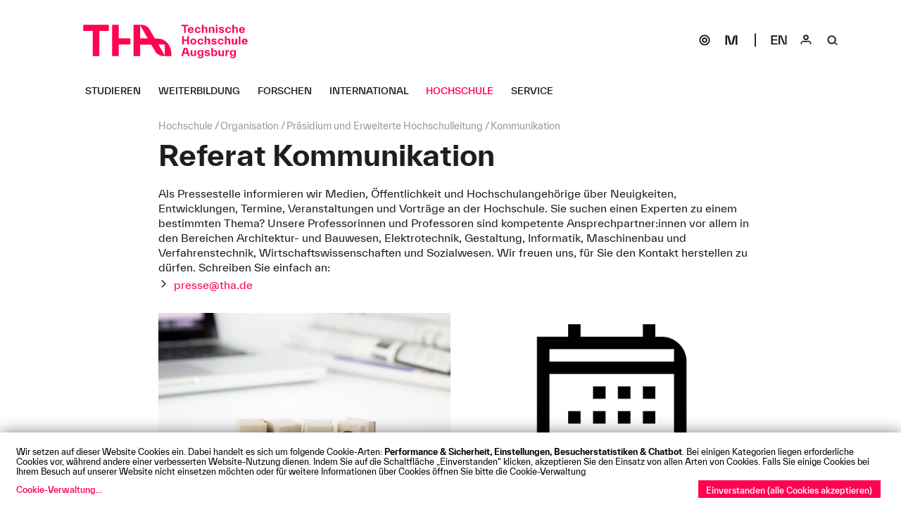

--- FILE ---
content_type: text/html; charset=UTF-8
request_url: https://www.tha.de/Kommunikation.html?calendar%5Bdate%5D=2022-09-00&v=5005240225614193473
body_size: 11231
content:

<!DOCTYPE html><html lang="de"><head><link href="/frontend/css/bundle/FrontendAssets.min.1742188409.css" rel="stylesheet"><script>
  window.additor = {
    WEBROOT:'/',
    LangCode:'de_DE',
    ShortLangCode:'de',
    VirtualLangFolder:'',
    BackendLangCode:'de_DE',
    BackendShortLangCode:'de',
    PageID:10239,
    PagePath:[1,86,93,94,10239],
    HelpID:'hs-augsburg-de-2016'
  }
  </script><meta http-equiv="Content-Type" content="text/html; charset=UTF-8"><meta name="csrf-param" content="_csrf"><meta name="csrf-token" content="HT3qTWgalBRVQwpqxjRIPWKv_DYtMe1eNJxXFES09sRTXK8HHlnXQyMVTw6lRz95T4LKU39Cih9trmZnLMfA9g=="><title>Referat Kommunikation</title><meta name="viewport" content="width=device-width, initial-scale=1"><link rel="icon" href="/favicon.ico" sizes="any"><link rel="icon" href="/favicon-32x32.png" sizes="32x32" type="image/png"><link rel="icon" href="/favicon-16x16.png" sizes="16x16" type="image/png"><link rel="icon" href="/apple-touch-icon.svg" type="image/svg+xml"><link rel="apple-touch-icon" href="/apple-touch-icon.png" type="image/png"><!--[if lt IE 9]><script src="https://oss.maxcdn.com/html5shiv/3.7.2/html5shiv.min.js"></script><script src="https://oss.maxcdn.com/respond/1.4.2/respond.min.js"></script><![endif]--><meta name="robots" content="index,follow"/><link rel="pingback" href="https://www.tha.de/Additor/pingback" /><meta name="keywords" content="Hochschule Augsburg, Referat Kommunikation"/><meta name="description" content="Als Pressestelle informieren wir Medien, Öffentlichkeit und Hochschulangehörige über Neuigkeiten, Termine und Vorträge an der HS Augsburg"/><link rel="alternate" hreflang="en" href="en/Communication.html" /><link rel="manifest" href="/site.webmanifest"><meta name="theme-color" content="#ffffff"><noscript><style>
    body #wrapper #head #slideshow { position: relative; }
    .flexslider .slides > li { display: block; }
    #subsite-header-image { display: none; }
  </style></noscript></head><body ><span id="mediasize"></span><div id="cookie-consent"></div><script async type="application/javascript"
                        src="/frontend/3rdParty/klaro.js/config_0_7.js"></script><script async type="application/javascript"
                        src="/frontend/3rdParty/klaro.js/klaro_0_7.js"
                        data-style-prefix="klaro-hsa"></script><div id="wrapper"><!-- <div id="head" > --><div id="head"><nav id="head-top"><a href="#content"
                                       class="sr-only sr-only-focusable">Navigation überspringen</a><a href="./" id="home-button"><img src="/frontend/img/THA_Logo.svg" alt="Technische Hochschule Augsburg" width="234" height="48"></a></nav><nav id="main-menu" class="menu-bar hidden-print"><div><div class="navibar-header"><button type="button" class="navbar-toggle hidden-lg hidden-md"
                                                    id="main-menu-toggle"><span class="sr-only">Navigation: bestätigen zum Öffnen des Menüs</span><svg version="1.0" xmlns="http://www.w3.org/2000/svg" class="open-menu" x="0px" y="0px" viewBox="0 0 40 40" enable-background="new 0 0 40 40"><rect x="11" y="15.5" width="18" height="2" /><rect x="11" y="22.5" width="18" height="2" /></svg><svg version="1.0" xmlns="http://www.w3.org/2000/svg" class="close-menu" x="0px" y="0px" viewBox="0 0 40 40" enable-background="new 0 0 40 40"><polygon points="27.071,14.843 25.657,13.429 20,19.086 14.343,13.429 12.929,14.843 18.586,20.5 12.929,26.157 14.343,27.571 20,21.914 25.657,27.571 27.071,26.157 21.414,20.5" /></svg></button></div><div class="main-menu-items"><ul class="navi mo-open" id="main-navi"
                                                data-menu-url="Additor/Menu1.html"><li class="main-item"><a href="studieren.html"><span>Studieren</span></a></li><li class="main-item"><a href="Weiterbildung.html"><span>Weiterbildung</span></a></li><li class="main-item"><a href="Forschen.html"><span>Forschen</span></a></li><li class="main-item"><a href="International.html"><span>International</span></a></li><li class="main-item"><a href="Hochschule.html"><span>Hochschule</span></a></li><li class="main-item"><a href="Service.html"><span>Service</span></a></li></ul><noscript><div class="main-menu-items"><ul class="navi mo-open"><li><a href="Kommunikation/THA-aktuell.html"><span>THA-aktuell</span></a></li><li><a href="Kommunikation/Videocast-des-Praesidenten.html"><span>Videocast des Präsidenten</span></a></li><li><a href="Kommunikation/gP-2025-Future-Code-fuer-die-Region.html"><span>gP_2025 – Future Code für die Region</span></a></li><li><a href="Kommunikation/Projekte-rund-ums-Wasser.html"><span>Projekte rund ums Wasser</span></a></li><li><a href="Kommunikation/24-Gesichter-der-Hochschule-Augsburg.html"><span>Adventskalender</span></a></li><li><a href="Kommunikation/Pressemitteilungen.html"><span>Pressemitteilungen</span></a></li><li><a href="Kommunikation/Kalender.html"><span>Kalender</span></a></li><li><a href="Kommunikation/Projekte.html"><span>Projekte</span></a></li><li><a href="Kommunikation/Personen.html"><span>Personen im Referat Kommunikation</span></a></li><li><a href="Kommunikation/Publikationen.html"><span>Publikationen</span></a></li><li><a href="Kommunikation/Hightech-Agenda-Bayern.html"><span>Hightech Agenda Bayern</span></a></li></ul></div></noscript><ul class="navi navibar-right"><li class="hidden-sm hidden-xs"><a href="https://sogo.hs-augsburg.de/SOGo/" id="sogo" class="" target="blank" aria-label="SOGo"><!--  sogo-1.svg --><svg width="40" height="40" viewBox="0 0 40 40" fill="none" xmlns="http://www.w3.org/2000/svg"><circle cx="20" cy="20" r="7" stroke-width="2" /><circle cx="20" cy="20" r="3" stroke-width="2" /></svg></a></li><li class="separator hidden-sm hidden-xs"><a href="https://moodle.hs-augsburg.de/" id="moodle" class="" target="blank" aria-label="Moodle"><!--  moodle-1.svg --><svg width="40" height="40" viewBox="0 0 40 40" fill="none" xmlns="http://www.w3.org/2000/svg"><path d="M29 27H26.2172V13.4789L23.3464 24.6789C22.9237 26.3368 21.8493 27 20.2642 27H19.7358C18.1507 27 17.0763 26.3368 16.6536 24.6789L13.7828 13.4789V27H11V13H14.0646C15.6497 13 16.7241 13.6632 17.1468 15.3211L20 26.5211L22.8532 15.3211C23.2759 13.6632 24.3503 13 25.9354 13H29V27Z" /></svg></a></li><li><a href="en/Communication.html" id="lang" aria-label="Select language"><!-- lang-en-1.svg --><svg width="40" height="40" viewBox="0 0 40 40" xmlns="http://www.w3.org/2000/svg"><path d="M10.322 20.65V24.682H17.324V26.68H8V13H17.162V14.998H10.322V18.652H17.036V20.65H10.322Z" /><path d="M28.8372 26.41V13H31.1592V26.68H26.5332L21.1872 13.27V26.68H18.8652V13H23.4912L28.8372 26.41Z" /></svg></a></li><li><a href="Service/Login.html" id="login" class="multifunctional-area-opener" aria-label="Login"><!-- login-1.svg --><svg width="40" height="40" viewBox="0 0 40 40" fill="none" xmlns="http://www.w3.org/2000/svg"><circle cx="20" cy="16" r="3" stroke-width="2" /><path d="M16 21C13.7909 21 12 22.7909 12 25V26H14V23H26V26H28V25C28 22.7909 26.2091 21 24 21H16Z" /></svg></a></li><li><a href="Service/Suchen.html" id="search" class="multifunctional-area-opener" aria-label="Suche"><!-- search-1.svg --><svg width="40" height="40" viewBox="0 0 40 40" xmlns="http://www.w3.org/2000/svg"><path fill-rule="evenodd" clip-rule="evenodd" d="M18.5 13C14.9101 13 12 15.9101 12 19.5C12 23.0899 14.9101 26 18.5 26C22.0899 26 25 23.0899 25 19.5C25 15.9101 22.0899 13 18.5 13ZM18.5 15C16.0147 15 14 17.0147 14 19.5C14 21.9853 16.0147 24 18.5 24C20.9853 24 23 21.9853 23 19.5C23 17.0147 20.9853 15 18.5 15Z" /><path d="M22.5858 24.4142C23.3669 23.6332 24.6332 23.6332 25.4142 24.4142L27.5356 26.5355C26.7545 27.3166 25.4882 27.3166 24.7071 26.5355L22.5858 24.4142Z" /></svg></a></li></ul></div></div></nav><div id="multifunctional-area"><div class="search area" role="search"><span class="sr-only">Suche:</span><form action="Service/Suchen.html#search-results"
                                              method="POST"><input type="text" class="default" id="search-field"
                                                   name="SearchEntryFormModel[SearchExpr]"
                                                   title="Ich suche ..."
                                                   placeholder="Ich suche ..."><input type="hidden" name="SearchEntryFormModel[token]"
                                                   value="e59bcf46c5b6"><input type="submit" value="Suche"/></form></div><div class="login area"><span class="sr-only">Login:</span><form action="Service/Login.html" method="POST"><div><label for="username"
                                                       class="sr-only">Benutzername
                                                    :</label><input type="text" name="LoginEntryFormModel[username]"
                                                                    class="default" id="username"
                                                                    title="Benutzername"
                                                                    placeholder="Benutzername"/><label for="password" class="sr-only">Passwort
                                                    :</label><input type="password" name="LoginEntryFormModel[password]"
                                                                    class="default" id="password"
                                                                    title="Passwort"
                                                                    placeholder="Passwort"/><input type="hidden" name="LoginEntryFormModel[token]"
                                                       value="e59bcf46c5b6"></div><input type="submit" value="OK"/><hr><div class="rememberMe"><input type="checkbox"
                                                                           name="LoginEntryFormModel[rememberMe]"
                                                                           value="1" id="rememberMe"><label
                                                        for="rememberMe">Angemeldet bleiben</label></div></form></div><!-- img src="/frontend/img/close.svg" width="35" height="35" alt="" aria-label="schliessen" class="close-area" / --><svg version="1.0" xmlns="http://www.w3.org/2000/svg" aria-label="schliessen" class="close-area" x="0px" y="0px" viewBox="0 0 40 40" enable-background="new 0 0 40 40"><polygon points="27.071,14.843 25.657,13.429 20,19.086 14.343,13.429 12.929,14.843 18.586,20.5 12.929,26.157 14.343,27.571 20,21.914 25.657,27.571 27.071,26.157 21.414,20.5" /></svg></div></div><div id="flashes"></div><div id="content"><img src="/frontend/img/THA_Logo.svg" alt="Technische Hochschule Augsburg" class="print"
             id="print-logo"><header ><div class="col col-sm-1 empty"></div><div class="col col-md-10 col-md-11"><span class="sr-only">Seitenpfad:</span><ul id="page-path"><li class="path-item"><a href="Hochschule.html"><span>Hochschule</span></a></li><li class="path-item"><a href="Organisation.html"><span>Organisation</span></a></li><li class="path-item"><a href="Praesidium-und-erweiterte-Hochschulleitung.html"><span>Präsidium und Erweiterte Hochschulleitung</span></a></li><li class="path-item active"><a href="#"><span>Kommunikation</span></a></li></ul><h1 class="page-title">Referat Kommunikation</h1></div></header><section id="section18844" class="row pos1 sectiontype3"><div class="col col1 col-sm-1 empty type1 first empty"><span>&nbsp;</span></div><div class="col col2 col-md-10 col-sm-12 type5 last"><div class="entry textentry " id="entry41814"><div class="hyphenate tinymce-content"><p>Als Pressestelle informieren wir Medien, Öffentlichkeit und Hochschulangehörige über Neuigkeiten, Entwicklungen, Termine, Veranstaltungen und Vorträge an der Hochschule. Sie suchen einen Experten zu einem bestimmten Thema? Unsere Professorinnen und Professoren sind kompetente Ansprechpartner:innen vor allem in den Bereichen Architektur- und Bauwesen, Elektrotechnik, Gestaltung, Informatik, Maschinenbau und Verfahrenstechnik, Wirtschaftswissenschaften und Sozialwesen. Wir freuen uns, für Sie den Kontakt herstellen zu dürfen. Schreiben Sie einfach an:</p><ul><li><a title="presse@tha.de" data-obfuscated="demIIm|zfqnwm" data-obfuscate-key="1QnUKG9iJt-kuv8cW7BHA4sObjEC6Ng2oa.RZy5pqTrwmD+f_hXMVFxd3eIzY0SLlP" href="#" target="_blank"><span data-obfuscated="demIIm|zfqnwm" data-obfuscate-key="1QnUKG9iJt-kuv8cW7BHA4sObjEC6Ng2oa.RZy5pqTrwmD+f_hXMVFxd3eIzY0SLlP">[Bitte aktivieren Sie Javascript]</span></a></li></ul></div></div></div><div class="end-columns"></div></section><section id="section20214" class="row pos2 sectiontype6"><div class="col col1 col-sm-1 empty type1 first empty"><span>&nbsp;</span></div><div class="col col2 col-md-5 col-sm-6 type8"><div class="entry teaserentry no-padding" id="entry43316"><article class="teaser-grid-item box-w-1 box-h-1 quad "><a  href="Kommunikation/Pressemitteilungen.html" ><div class="box-wrapper"><picture data-elementWidth="42%" style=""><!--[if IE 9]><video style="display: none;"><![endif]--><source srcset="Binaries/Binary9512/COLOURBOX8988901.1920.1080.webp 1x, Binaries/Binary9512/COLOURBOX8988901.1920.webp 2x" data-calc="1000px" media="(min-width: 500px)"
                            sizes="(min-width: 1000px) 100vw, (min-width: 500px) 141vw"
                            type="image/webp"/><source srcset="Binaries/Binary9512/COLOURBOX8988901.1920.1080.webp 1x, Binaries/Binary9512/COLOURBOX8988901.1920.webp 2x" data-calc="891px" media="(min-width: 445px)"
                            sizes="(min-width: 891px) 100vw, (min-width: 445px) 141vw"
                            type="image/webp"/><source srcset="Binaries/Binary9512/COLOURBOX8988901.1920.860.webp 1x, Binaries/Binary9512/COLOURBOX8988901.1920.1720.webp 2x" data-calc="800px" media="(min-width: 400px)"
                            sizes="(min-width: 800px) 100vw, (min-width: 400px) 141vw"
                            type="image/webp"/><source srcset="Binaries/Binary9512/COLOURBOX8988901.1920.860.webp 1x, Binaries/Binary9512/COLOURBOX8988901.1920.1720.webp 2x" data-calc="666px" media="(min-width: 333px)"
                            sizes="(min-width: 666px) 100vw, (min-width: 333px) 141vw"
                            type="image/webp"/><source srcset="Binaries/Binary9512/COLOURBOX8988901.1920.640.webp 1x, Binaries/Binary9512/COLOURBOX8988901.1920.1280.webp 2x" data-calc="558px" media="(min-width: 279px)"
                            sizes="(min-width: 558px) 100vw, (min-width: 279px) 141vw"
                            type="image/webp"/><source srcset="Binaries/Binary9512/COLOURBOX8988901.1920.640.webp 1x, Binaries/Binary9512/COLOURBOX8988901.1920.1280.webp 2x" data-calc="500px" media="(min-width: 250px)"
                            sizes="(min-width: 500px) 100vw, (min-width: 250px) 141vw"
                            type="image/webp"/><source srcset="Binaries/Binary9512/COLOURBOX8988901.1920.640.webp 1x, Binaries/Binary9512/COLOURBOX8988901.1920.1280.webp 2x" data-calc="450px" media="(min-width: 225px)"
                            sizes="(min-width: 450px) 100vw, (min-width: 225px) 141vw"
                            type="image/webp"/><source srcset="Binaries/Binary9512/COLOURBOX8988901.1920.420.webp 1x, Binaries/Binary9512/COLOURBOX8988901.1920.840.webp 2x" data-calc="358px" media="(min-width: 179px)"
                            sizes="(min-width: 358px) 100vw, (min-width: 179px) 141vw"
                            type="image/webp"/><source srcset="Binaries/Binary9512/COLOURBOX8988901.1920.420.webp 1x, Binaries/Binary9512/COLOURBOX8988901.1920.840.webp 2x" data-calc="266px" media="(min-width: 133px)"
                            sizes="(min-width: 266px) 100vw, (min-width: 133px) 141vw"
                            type="image/webp"/><source srcset="Binaries/Binary9512/COLOURBOX8988901.1920.420.webp 1x, Binaries/Binary9512/COLOURBOX8988901.1920.840.webp 2x" data-calc="175px" media="(min-width: 87px)"
                            sizes="(min-width: 175px) 100vw, (min-width: 87px) 141vw"
                            type="image/webp"/><source srcset="Binaries/Binary9512/COLOURBOX8988901.1920.420.webp" data-calc="175px"
                            type="image/webp"/><!--[if IE 9]></video><![endif]--><img src="Binaries/Binary9512/COLOURBOX8988901.1920.jpg" srcset="Binaries/Binary9512/COLOURBOX8988901.1920.jpg 1x, Binaries/Binary9512/COLOURBOX8988901.1920.jpg 2x"
                     alt="news / Zeitungen im Hintergrund ( Foto: Colourbox)" title="news / Zeitungen im Hintergrund ( Foto: Colourbox)"                             loading="lazy" 
                    decoding="auto" 
            
                     style='background-color: #fefefe; aspect-ratio:1920 / 1047;background-image:url("data:image/svg+xml,%3Csvg version=%271.1%27 width=%271920%27 height=%271047%27 viewBox=%270 0 1920 1047%27 xmlns=%27http://www.w3.org/2000/svg%27%3E%3Crect width=%27100%%27 height=%27100%%27 fill=%27#eeeeee%27/>%3C/svg%3E")'></picture><div class="box-text-wrapper box-image"><h2>Pressemitteilungen</h2></div></div></a></article></div></div><div class="col col3 col-md-5 col-sm-6 type8 last"><div class="entry teaserentry no-padding" id="entry43315"><article class="teaser-grid-item box-w-1 box-h-1 quad "><a  href="Kommunikation/Kalender.html" ><div class="box-wrapper"><picture data-elementWidth="42%" style=""><!--[if IE 9]><video style="display: none;"><![endif]--><source srcset="Binaries/Binary79010/THA-Icon-calendar-Black-RGB.1080.webp 1x, Binaries/Binary79010/THA-Icon-calendar-Black-RGB.webp 2x" data-calc="1000px" media="(min-width: 500px)"
                            sizes="(min-width: 1000px) 100vw, (min-width: 500px) 141vw"
                            type="image/webp"/><source srcset="Binaries/Binary79010/THA-Icon-calendar-Black-RGB.1080.webp 1x, Binaries/Binary79010/THA-Icon-calendar-Black-RGB.webp 2x" data-calc="891px" media="(min-width: 445px)"
                            sizes="(min-width: 891px) 100vw, (min-width: 445px) 141vw"
                            type="image/webp"/><source srcset="Binaries/Binary79010/THA-Icon-calendar-Black-RGB.860.webp 1x, Binaries/Binary79010/THA-Icon-calendar-Black-RGB.1720.webp 2x" data-calc="800px" media="(min-width: 400px)"
                            sizes="(min-width: 800px) 100vw, (min-width: 400px) 141vw"
                            type="image/webp"/><source srcset="Binaries/Binary79010/THA-Icon-calendar-Black-RGB.860.webp 1x, Binaries/Binary79010/THA-Icon-calendar-Black-RGB.1720.webp 2x" data-calc="666px" media="(min-width: 333px)"
                            sizes="(min-width: 666px) 100vw, (min-width: 333px) 141vw"
                            type="image/webp"/><source srcset="Binaries/Binary79010/THA-Icon-calendar-Black-RGB.640.webp 1x, Binaries/Binary79010/THA-Icon-calendar-Black-RGB.1280.webp 2x" data-calc="558px" media="(min-width: 279px)"
                            sizes="(min-width: 558px) 100vw, (min-width: 279px) 141vw"
                            type="image/webp"/><source srcset="Binaries/Binary79010/THA-Icon-calendar-Black-RGB.640.webp 1x, Binaries/Binary79010/THA-Icon-calendar-Black-RGB.1280.webp 2x" data-calc="500px" media="(min-width: 250px)"
                            sizes="(min-width: 500px) 100vw, (min-width: 250px) 141vw"
                            type="image/webp"/><source srcset="Binaries/Binary79010/THA-Icon-calendar-Black-RGB.640.webp 1x, Binaries/Binary79010/THA-Icon-calendar-Black-RGB.1280.webp 2x" data-calc="450px" media="(min-width: 225px)"
                            sizes="(min-width: 450px) 100vw, (min-width: 225px) 141vw"
                            type="image/webp"/><source srcset="Binaries/Binary79010/THA-Icon-calendar-Black-RGB.420.webp 1x, Binaries/Binary79010/THA-Icon-calendar-Black-RGB.840.webp 2x" data-calc="358px" media="(min-width: 179px)"
                            sizes="(min-width: 358px) 100vw, (min-width: 179px) 141vw"
                            type="image/webp"/><source srcset="Binaries/Binary79010/THA-Icon-calendar-Black-RGB.420.webp 1x, Binaries/Binary79010/THA-Icon-calendar-Black-RGB.840.webp 2x" data-calc="266px" media="(min-width: 133px)"
                            sizes="(min-width: 266px) 100vw, (min-width: 133px) 141vw"
                            type="image/webp"/><source srcset="Binaries/Binary79010/THA-Icon-calendar-Black-RGB.420.webp 1x, Binaries/Binary79010/THA-Icon-calendar-Black-RGB.840.webp 2x" data-calc="175px" media="(min-width: 87px)"
                            sizes="(min-width: 175px) 100vw, (min-width: 87px) 141vw"
                            type="image/webp"/><source srcset="Binaries/Binary79010/THA-Icon-calendar-Black-RGB.420.webp" data-calc="175px"
                            type="image/webp"/><!--[if IE 9]></video><![endif]--><img src="Binaries/Binary79010/THA-Icon-calendar-Black-RGB.jpeg" srcset="Binaries/Binary79010/THA-Icon-calendar-Black-RGB.jpeg 1x, Binaries/Binary79010/THA-Icon-calendar-Black-RGB.jpeg 2x"
                     alt="Icon: Kalender" title="Icon: Kalender"                             loading="lazy" 
                    decoding="auto" 
            
                     style='background-color: #fefefe; aspect-ratio:1871 / 1138;background-image:url("data:image/svg+xml,%3Csvg version=%271.1%27 width=%271871%27 height=%271138%27 viewBox=%270 0 1871 1138%27 xmlns=%27http://www.w3.org/2000/svg%27%3E%3Crect width=%27100%%27 height=%27100%%27 fill=%27#eeeeee%27/>%3C/svg%3E")'></picture><div class="box-text-wrapper box-image"><h2>Kalender</h2></div></div></a></article></div></div><div class="end-columns"></div></section><section id="section28151" class="row pos3 sectiontype6"><div class="col col1 col-sm-1 empty type1 first empty"><span>&nbsp;</span></div><div class="col col2 col-md-5 col-sm-6 type8"><div class="entry teaserentry no-padding" id="entry45160"><article class="teaser-grid-item box-w-1 box-h-1 quad "><a  href="Kommunikation/Projekte.html" ><div class="box-wrapper"><picture data-elementWidth="42%" style=""><!--[if IE 9]><video style="display: none;"><![endif]--><source srcset="Binaries/Binary16003/Abb1.webp 1x, Binaries/Binary16003/Abb1.webp 2x" data-calc="1000px" media="(min-width: 500px)"
                            sizes="(min-width: 1000px) 100vw, (min-width: 500px) 141vw"
                            type="image/webp"/><source srcset="Binaries/Binary16003/Abb1.webp 1x, Binaries/Binary16003/Abb1.webp 2x" data-calc="891px" media="(min-width: 445px)"
                            sizes="(min-width: 891px) 100vw, (min-width: 445px) 141vw"
                            type="image/webp"/><source srcset="Binaries/Binary16003/Abb1.860.webp 1x, Binaries/Binary16003/Abb1.webp 2x" data-calc="800px" media="(min-width: 400px)"
                            sizes="(min-width: 800px) 100vw, (min-width: 400px) 141vw"
                            type="image/webp"/><source srcset="Binaries/Binary16003/Abb1.860.webp 1x, Binaries/Binary16003/Abb1.webp 2x" data-calc="666px" media="(min-width: 333px)"
                            sizes="(min-width: 666px) 100vw, (min-width: 333px) 141vw"
                            type="image/webp"/><source srcset="Binaries/Binary16003/Abb1.640.webp 1x, Binaries/Binary16003/Abb1.webp 2x" data-calc="558px" media="(min-width: 279px)"
                            sizes="(min-width: 558px) 100vw, (min-width: 279px) 141vw"
                            type="image/webp"/><source srcset="Binaries/Binary16003/Abb1.640.webp 1x, Binaries/Binary16003/Abb1.webp 2x" data-calc="500px" media="(min-width: 250px)"
                            sizes="(min-width: 500px) 100vw, (min-width: 250px) 141vw"
                            type="image/webp"/><source srcset="Binaries/Binary16003/Abb1.640.webp 1x, Binaries/Binary16003/Abb1.webp 2x" data-calc="450px" media="(min-width: 225px)"
                            sizes="(min-width: 450px) 100vw, (min-width: 225px) 141vw"
                            type="image/webp"/><source srcset="Binaries/Binary16003/Abb1.420.webp 1x, Binaries/Binary16003/Abb1.840.webp 2x" data-calc="358px" media="(min-width: 179px)"
                            sizes="(min-width: 358px) 100vw, (min-width: 179px) 141vw"
                            type="image/webp"/><source srcset="Binaries/Binary16003/Abb1.420.webp 1x, Binaries/Binary16003/Abb1.840.webp 2x" data-calc="266px" media="(min-width: 133px)"
                            sizes="(min-width: 266px) 100vw, (min-width: 133px) 141vw"
                            type="image/webp"/><source srcset="Binaries/Binary16003/Abb1.420.webp 1x, Binaries/Binary16003/Abb1.840.webp 2x" data-calc="175px" media="(min-width: 87px)"
                            sizes="(min-width: 175px) 100vw, (min-width: 87px) 141vw"
                            type="image/webp"/><source srcset="Binaries/Binary16003/Abb1.420.webp" data-calc="175px"
                            type="image/webp"/><!--[if IE 9]></video><![endif]--><img src="Binaries/Binary16003/Abb1.jpg" srcset="Binaries/Binary16003/Abb1.jpg 1x, Binaries/Binary16003/Abb1.jpg 2x"
                     alt="Bio Board." title="Bio Board."                             loading="lazy" 
                    decoding="auto" 
            
                     style='background-color: #fefefe; aspect-ratio:911 / 497;background-image:url("data:image/svg+xml,%3Csvg version=%271.1%27 width=%27911%27 height=%27497%27 viewBox=%270 0 911 497%27 xmlns=%27http://www.w3.org/2000/svg%27%3E%3Crect width=%27100%%27 height=%27100%%27 fill=%27#eeeeee%27/>%3C/svg%3E")'></picture><div class="box-text-wrapper box-image"><h2>Projekte hochschulweit</h2></div></div></a></article></div></div><div class="col col3 col-md-5 col-sm-6 type8 last"><div class="entry teaserentry no-padding" id="entry54931"><article class="teaser-grid-item box-w-1 box-h-1 quad "><a  href="Kommunikation/Publikationen.html" ><div class="box-wrapper"><picture data-elementWidth="42%" style=""><!--[if IE 9]><video style="display: none;"><![endif]--><source srcset="Binaries/Binary16305/IMGL5430-klein.webp 1x, Binaries/Binary16305/IMGL5430-klein.webp 2x" data-calc="1000px" media="(min-width: 500px)"
                            sizes="(min-width: 1000px) 100vw, (min-width: 500px) 141vw"
                            type="image/webp"/><source srcset="Binaries/Binary16305/IMGL5430-klein.webp 1x, Binaries/Binary16305/IMGL5430-klein.webp 2x" data-calc="891px" media="(min-width: 445px)"
                            sizes="(min-width: 891px) 100vw, (min-width: 445px) 141vw"
                            type="image/webp"/><source srcset="Binaries/Binary16305/IMGL5430-klein.webp 1x, Binaries/Binary16305/IMGL5430-klein.webp 2x" data-calc="800px" media="(min-width: 400px)"
                            sizes="(min-width: 800px) 100vw, (min-width: 400px) 141vw"
                            type="image/webp"/><source srcset="Binaries/Binary16305/IMGL5430-klein.webp 1x, Binaries/Binary16305/IMGL5430-klein.webp 2x" data-calc="666px" media="(min-width: 333px)"
                            sizes="(min-width: 666px) 100vw, (min-width: 333px) 141vw"
                            type="image/webp"/><source srcset="Binaries/Binary16305/IMGL5430-klein.640.webp 1x, Binaries/Binary16305/IMGL5430-klein.webp 2x" data-calc="558px" media="(min-width: 279px)"
                            sizes="(min-width: 558px) 100vw, (min-width: 279px) 141vw"
                            type="image/webp"/><source srcset="Binaries/Binary16305/IMGL5430-klein.640.webp 1x, Binaries/Binary16305/IMGL5430-klein.webp 2x" data-calc="500px" media="(min-width: 250px)"
                            sizes="(min-width: 500px) 100vw, (min-width: 250px) 141vw"
                            type="image/webp"/><source srcset="Binaries/Binary16305/IMGL5430-klein.640.webp 1x, Binaries/Binary16305/IMGL5430-klein.webp 2x" data-calc="450px" media="(min-width: 225px)"
                            sizes="(min-width: 450px) 100vw, (min-width: 225px) 141vw"
                            type="image/webp"/><source srcset="Binaries/Binary16305/IMGL5430-klein.420.webp 1x, Binaries/Binary16305/IMGL5430-klein.webp 2x" data-calc="358px" media="(min-width: 179px)"
                            sizes="(min-width: 358px) 100vw, (min-width: 179px) 141vw"
                            type="image/webp"/><source srcset="Binaries/Binary16305/IMGL5430-klein.420.webp 1x, Binaries/Binary16305/IMGL5430-klein.webp 2x" data-calc="266px" media="(min-width: 133px)"
                            sizes="(min-width: 266px) 100vw, (min-width: 133px) 141vw"
                            type="image/webp"/><source srcset="Binaries/Binary16305/IMGL5430-klein.420.webp 1x, Binaries/Binary16305/IMGL5430-klein.webp 2x" data-calc="175px" media="(min-width: 87px)"
                            sizes="(min-width: 175px) 100vw, (min-width: 87px) 141vw"
                            type="image/webp"/><source srcset="Binaries/Binary16305/IMGL5430-klein.420.webp" data-calc="175px"
                            type="image/webp"/><!--[if IE 9]></video><![endif]--><img src="Binaries/Binary16305/IMGL5430-klein.jpg" srcset="Binaries/Binary16305/IMGL5430-klein.jpg 1x, Binaries/Binary16305/IMGL5430-klein.jpg 2x"
                     alt="Lichtlabor. Foto: Christina Bleier" title="Lichtlabor. Foto: Christina Bleier"                             loading="lazy" 
                    decoding="auto" 
            
                     style='background-color: #fefefe; aspect-ratio:819 / 447;background-image:url("data:image/svg+xml,%3Csvg version=%271.1%27 width=%27819%27 height=%27447%27 viewBox=%270 0 819 447%27 xmlns=%27http://www.w3.org/2000/svg%27%3E%3Crect width=%27100%%27 height=%27100%%27 fill=%27#eeeeee%27/>%3C/svg%3E")'></picture><div class="box-text-wrapper box-image"><h2>Publikationen: Archiv</h2></div></div></a></article></div></div><div class="end-columns"></div></section><section id="section30677" class="row pos4 sectiontype6"><div class="col col1 col-sm-1 empty type1 first empty"><span>&nbsp;</span></div><div class="col col2 col-md-5 col-sm-6 type8"><div class="entry teaserentry no-padding" id="entry60767"><article class="teaser-grid-item box-w-1 box-h-1 quad "><a href="/Page13075.page"><div class="box-wrapper"><picture data-elementWidth="42%" style=""><!--[if IE 9]><video style="display: none;"><![endif]--><source srcset="Binaries/Binary79011/THA-Illustration-03-Black-RGB.1080.webp 1x, Binaries/Binary79011/THA-Illustration-03-Black-RGB.webp 2x" data-calc="1000px" media="(min-width: 500px)"
                            sizes="(min-width: 1000px) 100vw, (min-width: 500px) 141vw"
                            type="image/webp"/><source srcset="Binaries/Binary79011/THA-Illustration-03-Black-RGB.1080.webp 1x, Binaries/Binary79011/THA-Illustration-03-Black-RGB.webp 2x" data-calc="891px" media="(min-width: 445px)"
                            sizes="(min-width: 891px) 100vw, (min-width: 445px) 141vw"
                            type="image/webp"/><source srcset="Binaries/Binary79011/THA-Illustration-03-Black-RGB.860.webp 1x, Binaries/Binary79011/THA-Illustration-03-Black-RGB.webp 2x" data-calc="800px" media="(min-width: 400px)"
                            sizes="(min-width: 800px) 100vw, (min-width: 400px) 141vw"
                            type="image/webp"/><source srcset="Binaries/Binary79011/THA-Illustration-03-Black-RGB.860.webp 1x, Binaries/Binary79011/THA-Illustration-03-Black-RGB.webp 2x" data-calc="666px" media="(min-width: 333px)"
                            sizes="(min-width: 666px) 100vw, (min-width: 333px) 141vw"
                            type="image/webp"/><source srcset="Binaries/Binary79011/THA-Illustration-03-Black-RGB.640.webp 1x, Binaries/Binary79011/THA-Illustration-03-Black-RGB.1280.webp 2x" data-calc="558px" media="(min-width: 279px)"
                            sizes="(min-width: 558px) 100vw, (min-width: 279px) 141vw"
                            type="image/webp"/><source srcset="Binaries/Binary79011/THA-Illustration-03-Black-RGB.640.webp 1x, Binaries/Binary79011/THA-Illustration-03-Black-RGB.1280.webp 2x" data-calc="500px" media="(min-width: 250px)"
                            sizes="(min-width: 500px) 100vw, (min-width: 250px) 141vw"
                            type="image/webp"/><source srcset="Binaries/Binary79011/THA-Illustration-03-Black-RGB.640.webp 1x, Binaries/Binary79011/THA-Illustration-03-Black-RGB.1280.webp 2x" data-calc="450px" media="(min-width: 225px)"
                            sizes="(min-width: 450px) 100vw, (min-width: 225px) 141vw"
                            type="image/webp"/><source srcset="Binaries/Binary79011/THA-Illustration-03-Black-RGB.420.webp 1x, Binaries/Binary79011/THA-Illustration-03-Black-RGB.840.webp 2x" data-calc="358px" media="(min-width: 179px)"
                            sizes="(min-width: 358px) 100vw, (min-width: 179px) 141vw"
                            type="image/webp"/><source srcset="Binaries/Binary79011/THA-Illustration-03-Black-RGB.420.webp 1x, Binaries/Binary79011/THA-Illustration-03-Black-RGB.840.webp 2x" data-calc="266px" media="(min-width: 133px)"
                            sizes="(min-width: 266px) 100vw, (min-width: 133px) 141vw"
                            type="image/webp"/><source srcset="Binaries/Binary79011/THA-Illustration-03-Black-RGB.420.webp 1x, Binaries/Binary79011/THA-Illustration-03-Black-RGB.840.webp 2x" data-calc="175px" media="(min-width: 87px)"
                            sizes="(min-width: 175px) 100vw, (min-width: 87px) 141vw"
                            type="image/webp"/><source srcset="Binaries/Binary79011/THA-Illustration-03-Black-RGB.420.webp" data-calc="175px"
                            type="image/webp"/><!--[if IE 9]></video><![endif]--><img src="Binaries/Binary79011/THA-Illustration-03-Black-RGB.png" srcset="Binaries/Binary79011/THA-Illustration-03-Black-RGB.png 1x, Binaries/Binary79011/THA-Illustration-03-Black-RGB.png 2x"
                     alt="Hochschule Augsburg. Foto: Martin Duckek, Ulm" title="Hochschule Augsburg. Foto: Martin Duckek, Ulm"                             loading="lazy" 
                    decoding="auto" 
            
                     style='background-color: #fefefe; aspect-ratio:1497 / 1045;background-image:url("data:image/svg+xml,%3Csvg version=%271.1%27 width=%271497%27 height=%271045%27 viewBox=%270 0 1497 1045%27 xmlns=%27http://www.w3.org/2000/svg%27%3E%3Crect width=%27100%%27 height=%27100%%27 fill=%27#eeeeee%27/>%3C/svg%3E")'></picture><div class="box-text-wrapper box-image"><h2>Corporate Design und Geschäftsausstattung</h2></div></div></a></article></div></div><div class="col col3 col-md-5 col-sm-6 type8 last"><div class="entry teaserentry no-padding" id="entry418855"><article class="teaser-grid-item box-w-1 box-h-1 quad "><a  href="Kommunikation/THA-aktuell.html" ><div class="box-wrapper"><picture data-elementWidth="42%" style=""><!--[if IE 9]><video style="display: none;"><![endif]--><source srcset="Binaries/Binary79517/THA-Icon-newsletter-Black-RGB.1080.webp 1x, Binaries/Binary79517/THA-Icon-newsletter-Black-RGB.webp 2x" data-calc="1000px" media="(min-width: 500px)"
                            sizes="(min-width: 1000px) 100vw, (min-width: 500px) 141vw"
                            type="image/webp"/><source srcset="Binaries/Binary79517/THA-Icon-newsletter-Black-RGB.1080.webp 1x, Binaries/Binary79517/THA-Icon-newsletter-Black-RGB.webp 2x" data-calc="891px" media="(min-width: 445px)"
                            sizes="(min-width: 891px) 100vw, (min-width: 445px) 141vw"
                            type="image/webp"/><source srcset="Binaries/Binary79517/THA-Icon-newsletter-Black-RGB.860.webp 1x, Binaries/Binary79517/THA-Icon-newsletter-Black-RGB.1720.webp 2x" data-calc="800px" media="(min-width: 400px)"
                            sizes="(min-width: 800px) 100vw, (min-width: 400px) 141vw"
                            type="image/webp"/><source srcset="Binaries/Binary79517/THA-Icon-newsletter-Black-RGB.860.webp 1x, Binaries/Binary79517/THA-Icon-newsletter-Black-RGB.1720.webp 2x" data-calc="666px" media="(min-width: 333px)"
                            sizes="(min-width: 666px) 100vw, (min-width: 333px) 141vw"
                            type="image/webp"/><source srcset="Binaries/Binary79517/THA-Icon-newsletter-Black-RGB.640.webp 1x, Binaries/Binary79517/THA-Icon-newsletter-Black-RGB.1280.webp 2x" data-calc="558px" media="(min-width: 279px)"
                            sizes="(min-width: 558px) 100vw, (min-width: 279px) 141vw"
                            type="image/webp"/><source srcset="Binaries/Binary79517/THA-Icon-newsletter-Black-RGB.640.webp 1x, Binaries/Binary79517/THA-Icon-newsletter-Black-RGB.1280.webp 2x" data-calc="500px" media="(min-width: 250px)"
                            sizes="(min-width: 500px) 100vw, (min-width: 250px) 141vw"
                            type="image/webp"/><source srcset="Binaries/Binary79517/THA-Icon-newsletter-Black-RGB.640.webp 1x, Binaries/Binary79517/THA-Icon-newsletter-Black-RGB.1280.webp 2x" data-calc="450px" media="(min-width: 225px)"
                            sizes="(min-width: 450px) 100vw, (min-width: 225px) 141vw"
                            type="image/webp"/><source srcset="Binaries/Binary79517/THA-Icon-newsletter-Black-RGB.420.webp 1x, Binaries/Binary79517/THA-Icon-newsletter-Black-RGB.840.webp 2x" data-calc="358px" media="(min-width: 179px)"
                            sizes="(min-width: 358px) 100vw, (min-width: 179px) 141vw"
                            type="image/webp"/><source srcset="Binaries/Binary79517/THA-Icon-newsletter-Black-RGB.420.webp 1x, Binaries/Binary79517/THA-Icon-newsletter-Black-RGB.840.webp 2x" data-calc="266px" media="(min-width: 133px)"
                            sizes="(min-width: 266px) 100vw, (min-width: 133px) 141vw"
                            type="image/webp"/><source srcset="Binaries/Binary79517/THA-Icon-newsletter-Black-RGB.420.webp 1x, Binaries/Binary79517/THA-Icon-newsletter-Black-RGB.840.webp 2x" data-calc="175px" media="(min-width: 87px)"
                            sizes="(min-width: 175px) 100vw, (min-width: 87px) 141vw"
                            type="image/webp"/><source srcset="Binaries/Binary79517/THA-Icon-newsletter-Black-RGB.420.webp" data-calc="175px"
                            type="image/webp"/><!--[if IE 9]></video><![endif]--><img src="Binaries/Binary79517/THA-Icon-newsletter-Black-RGB.jpeg" srcset="Binaries/Binary79517/THA-Icon-newsletter-Black-RGB.jpeg 1x, Binaries/Binary79517/THA-Icon-newsletter-Black-RGB.jpeg 2x"
                     alt="Piktogramm: Kuvert" title="Piktogramm: Kuvert"                             loading="lazy" 
                    decoding="auto" 
            
                     style='background-color: #fefefe; aspect-ratio:1871 / 1011;background-image:url("data:image/svg+xml,%3Csvg version=%271.1%27 width=%271871%27 height=%271011%27 viewBox=%270 0 1871 1011%27 xmlns=%27http://www.w3.org/2000/svg%27%3E%3Crect width=%27100%%27 height=%27100%%27 fill=%27#eeeeee%27/>%3C/svg%3E")'></picture><div class="box-text-wrapper box-image"><h2>Newsletter THA_aktuell</h2><h3>Jetzt abonnieren</h3></div></div></a></article></div></div><div class="end-columns"></div></section><section id="section31094" class="row pos5 sectiontype6"><div class="col col1 col-sm-1 empty type1 first empty"><span>&nbsp;</span></div><div class="col col2 col-md-5 col-sm-6 type8"><div class="entry teaserentry no-padding" id="entry61538"><article class="teaser-grid-item box-w-1 box-h-1 quad "><a href="/Page13969.page"><div class="box-wrapper"><picture data-elementWidth="42%" style=""><!--[if IE 9]><video style="display: none;"><![endif]--><source srcset="Binaries/Binary16304/COLOURBOX1982958.1080.webp 1x, Binaries/Binary16304/COLOURBOX1982958.webp 2x" data-calc="1000px" media="(min-width: 500px)"
                            sizes="(min-width: 1000px) 100vw, (min-width: 500px) 141vw"
                            type="image/webp"/><source srcset="Binaries/Binary16304/COLOURBOX1982958.1080.webp 1x, Binaries/Binary16304/COLOURBOX1982958.webp 2x" data-calc="891px" media="(min-width: 445px)"
                            sizes="(min-width: 891px) 100vw, (min-width: 445px) 141vw"
                            type="image/webp"/><source srcset="Binaries/Binary16304/COLOURBOX1982958.860.webp 1x, Binaries/Binary16304/COLOURBOX1982958.webp 2x" data-calc="800px" media="(min-width: 400px)"
                            sizes="(min-width: 800px) 100vw, (min-width: 400px) 141vw"
                            type="image/webp"/><source srcset="Binaries/Binary16304/COLOURBOX1982958.860.webp 1x, Binaries/Binary16304/COLOURBOX1982958.webp 2x" data-calc="666px" media="(min-width: 333px)"
                            sizes="(min-width: 666px) 100vw, (min-width: 333px) 141vw"
                            type="image/webp"/><source srcset="Binaries/Binary16304/COLOURBOX1982958.640.webp 1x, Binaries/Binary16304/COLOURBOX1982958.webp 2x" data-calc="558px" media="(min-width: 279px)"
                            sizes="(min-width: 558px) 100vw, (min-width: 279px) 141vw"
                            type="image/webp"/><source srcset="Binaries/Binary16304/COLOURBOX1982958.640.webp 1x, Binaries/Binary16304/COLOURBOX1982958.webp 2x" data-calc="500px" media="(min-width: 250px)"
                            sizes="(min-width: 500px) 100vw, (min-width: 250px) 141vw"
                            type="image/webp"/><source srcset="Binaries/Binary16304/COLOURBOX1982958.640.webp 1x, Binaries/Binary16304/COLOURBOX1982958.webp 2x" data-calc="450px" media="(min-width: 225px)"
                            sizes="(min-width: 450px) 100vw, (min-width: 225px) 141vw"
                            type="image/webp"/><source srcset="Binaries/Binary16304/COLOURBOX1982958.420.webp 1x, Binaries/Binary16304/COLOURBOX1982958.840.webp 2x" data-calc="358px" media="(min-width: 179px)"
                            sizes="(min-width: 358px) 100vw, (min-width: 179px) 141vw"
                            type="image/webp"/><source srcset="Binaries/Binary16304/COLOURBOX1982958.420.webp 1x, Binaries/Binary16304/COLOURBOX1982958.840.webp 2x" data-calc="266px" media="(min-width: 133px)"
                            sizes="(min-width: 266px) 100vw, (min-width: 133px) 141vw"
                            type="image/webp"/><source srcset="Binaries/Binary16304/COLOURBOX1982958.420.webp 1x, Binaries/Binary16304/COLOURBOX1982958.840.webp 2x" data-calc="175px" media="(min-width: 87px)"
                            sizes="(min-width: 175px) 100vw, (min-width: 87px) 141vw"
                            type="image/webp"/><source srcset="Binaries/Binary16304/COLOURBOX1982958.420.webp" data-calc="175px"
                            type="image/webp"/><!--[if IE 9]></video><![endif]--><img src="Binaries/Binary16304/COLOURBOX1982958.jpg" srcset="Binaries/Binary16304/COLOURBOX1982958.jpg 1x, Binaries/Binary16304/COLOURBOX1982958.jpg 2x"
                     alt="Zeitungen. Foto: Colourbox" title="Zeitungen. Foto: Colourbox"                             loading="lazy" 
                    decoding="auto" 
            
                     style='background-color: #fefefe; aspect-ratio:1152 / 628;background-image:url("data:image/svg+xml,%3Csvg version=%271.1%27 width=%271152%27 height=%27628%27 viewBox=%270 0 1152 628%27 xmlns=%27http://www.w3.org/2000/svg%27%3E%3Crect width=%27100%%27 height=%27100%%27 fill=%27#eeeeee%27/>%3C/svg%3E")'></picture><div class="box-text-wrapper box-image"><h2>Pressespiegel (Login)</h2></div></div></a></article></div></div><div class="col col3 col-md-5 col-sm-6 type8 last"><div class="entry teaserentry no-padding" id="entry93751"><article class="teaser-grid-item box-w-1 box-h-1 quad "><a href="/Page10560.page"><div class="box-wrapper"><picture data-elementWidth="42%" style=""><!--[if IE 9]><video style="display: none;"><![endif]--><source srcset="Binaries/Binary23694/img-10-800px.webp 1x, Binaries/Binary23694/img-10-800px.webp 2x" data-calc="1000px" media="(min-width: 500px)"
                            sizes="(min-width: 1000px) 100vw, (min-width: 500px) 141vw"
                            type="image/webp"/><source srcset="Binaries/Binary23694/img-10-800px.webp 1x, Binaries/Binary23694/img-10-800px.webp 2x" data-calc="891px" media="(min-width: 445px)"
                            sizes="(min-width: 891px) 100vw, (min-width: 445px) 141vw"
                            type="image/webp"/><source srcset="Binaries/Binary23694/img-10-800px.webp 1x, Binaries/Binary23694/img-10-800px.webp 2x" data-calc="800px" media="(min-width: 400px)"
                            sizes="(min-width: 800px) 100vw, (min-width: 400px) 141vw"
                            type="image/webp"/><source srcset="Binaries/Binary23694/img-10-800px.webp 1x, Binaries/Binary23694/img-10-800px.webp 2x" data-calc="666px" media="(min-width: 333px)"
                            sizes="(min-width: 666px) 100vw, (min-width: 333px) 141vw"
                            type="image/webp"/><source srcset="Binaries/Binary23694/img-10-800px.640.webp 1x, Binaries/Binary23694/img-10-800px.webp 2x" data-calc="558px" media="(min-width: 279px)"
                            sizes="(min-width: 558px) 100vw, (min-width: 279px) 141vw"
                            type="image/webp"/><source srcset="Binaries/Binary23694/img-10-800px.640.webp 1x, Binaries/Binary23694/img-10-800px.webp 2x" data-calc="500px" media="(min-width: 250px)"
                            sizes="(min-width: 500px) 100vw, (min-width: 250px) 141vw"
                            type="image/webp"/><source srcset="Binaries/Binary23694/img-10-800px.640.webp 1x, Binaries/Binary23694/img-10-800px.webp 2x" data-calc="450px" media="(min-width: 225px)"
                            sizes="(min-width: 450px) 100vw, (min-width: 225px) 141vw"
                            type="image/webp"/><source srcset="Binaries/Binary23694/img-10-800px.420.webp 1x, Binaries/Binary23694/img-10-800px.webp 2x" data-calc="358px" media="(min-width: 179px)"
                            sizes="(min-width: 358px) 100vw, (min-width: 179px) 141vw"
                            type="image/webp"/><source srcset="Binaries/Binary23694/img-10-800px.420.webp 1x, Binaries/Binary23694/img-10-800px.webp 2x" data-calc="266px" media="(min-width: 133px)"
                            sizes="(min-width: 266px) 100vw, (min-width: 133px) 141vw"
                            type="image/webp"/><source srcset="Binaries/Binary23694/img-10-800px.420.webp 1x, Binaries/Binary23694/img-10-800px.webp 2x" data-calc="175px" media="(min-width: 87px)"
                            sizes="(min-width: 175px) 100vw, (min-width: 87px) 141vw"
                            type="image/webp"/><source srcset="Binaries/Binary23694/img-10-800px.420.webp" data-calc="175px"
                            type="image/webp"/><!--[if IE 9]></video><![endif]--><img src="Binaries/Binary23694/img-10-800px.jpg" srcset="Binaries/Binary23694/img-10-800px.jpg 1x, Binaries/Binary23694/img-10-800px.jpg 2x"
                     alt="Copyright Skyfish Demo" title="Copyright Skyfish Demo"                             loading="lazy" 
                    decoding="auto" 
            
                     style='background-color: #fefefe; aspect-ratio:800 / 443;background-image:url("data:image/svg+xml,%3Csvg version=%271.1%27 width=%27800%27 height=%27443%27 viewBox=%270 0 800 443%27 xmlns=%27http://www.w3.org/2000/svg%27%3E%3Crect width=%27100%%27 height=%27100%%27 fill=%27#eeeeee%27/>%3C/svg%3E")'></picture><div class="box-text-wrapper box-image"><h2>Bilddatenbank Colourbox</h2></div></div></a></article></div></div><div class="end-columns"></div></section><section id="section85757" class="row pos6 sectiontype6"><div class="col col1 col-sm-1 empty type1 first empty"><span>&nbsp;</span></div><div class="col col2 col-md-5 col-sm-6 type8 empty"><span>&nbsp;</span></div><div class="col col3 col-md-5 col-sm-6 type8 last"><div class="entry teaserentry no-padding" id="entry245250"><article class="teaser-grid-item box-w-1 box-h-1 quad "><a href="https://idw-online.de/de/pressreleases283"><div class="box-wrapper"><picture data-elementWidth="42%" style=""><!--[if IE 9]><video style="display: none;"><![endif]--><source srcset="Binaries/Binary48425/idw-Logo-mit-Claim.1080.webp 1x, Binaries/Binary48425/idw-Logo-mit-Claim.webp 2x" data-calc="1000px" media="(min-width: 500px)"
                            sizes="(min-width: 1000px) 100vw, (min-width: 500px) 141vw"
                            type="image/webp"/><source srcset="Binaries/Binary48425/idw-Logo-mit-Claim.1080.webp 1x, Binaries/Binary48425/idw-Logo-mit-Claim.webp 2x" data-calc="891px" media="(min-width: 445px)"
                            sizes="(min-width: 891px) 100vw, (min-width: 445px) 141vw"
                            type="image/webp"/><source srcset="Binaries/Binary48425/idw-Logo-mit-Claim.860.webp 1x, Binaries/Binary48425/idw-Logo-mit-Claim.1720.webp 2x" data-calc="800px" media="(min-width: 400px)"
                            sizes="(min-width: 800px) 100vw, (min-width: 400px) 141vw"
                            type="image/webp"/><source srcset="Binaries/Binary48425/idw-Logo-mit-Claim.860.webp 1x, Binaries/Binary48425/idw-Logo-mit-Claim.1720.webp 2x" data-calc="666px" media="(min-width: 333px)"
                            sizes="(min-width: 666px) 100vw, (min-width: 333px) 141vw"
                            type="image/webp"/><source srcset="Binaries/Binary48425/idw-Logo-mit-Claim.640.webp 1x, Binaries/Binary48425/idw-Logo-mit-Claim.1280.webp 2x" data-calc="558px" media="(min-width: 279px)"
                            sizes="(min-width: 558px) 100vw, (min-width: 279px) 141vw"
                            type="image/webp"/><source srcset="Binaries/Binary48425/idw-Logo-mit-Claim.640.webp 1x, Binaries/Binary48425/idw-Logo-mit-Claim.1280.webp 2x" data-calc="500px" media="(min-width: 250px)"
                            sizes="(min-width: 500px) 100vw, (min-width: 250px) 141vw"
                            type="image/webp"/><source srcset="Binaries/Binary48425/idw-Logo-mit-Claim.640.webp 1x, Binaries/Binary48425/idw-Logo-mit-Claim.1280.webp 2x" data-calc="450px" media="(min-width: 225px)"
                            sizes="(min-width: 450px) 100vw, (min-width: 225px) 141vw"
                            type="image/webp"/><source srcset="Binaries/Binary48425/idw-Logo-mit-Claim.420.webp 1x, Binaries/Binary48425/idw-Logo-mit-Claim.840.webp 2x" data-calc="358px" media="(min-width: 179px)"
                            sizes="(min-width: 358px) 100vw, (min-width: 179px) 141vw"
                            type="image/webp"/><source srcset="Binaries/Binary48425/idw-Logo-mit-Claim.420.webp 1x, Binaries/Binary48425/idw-Logo-mit-Claim.840.webp 2x" data-calc="266px" media="(min-width: 133px)"
                            sizes="(min-width: 266px) 100vw, (min-width: 133px) 141vw"
                            type="image/webp"/><source srcset="Binaries/Binary48425/idw-Logo-mit-Claim.420.webp 1x, Binaries/Binary48425/idw-Logo-mit-Claim.840.webp 2x" data-calc="175px" media="(min-width: 87px)"
                            sizes="(min-width: 175px) 100vw, (min-width: 87px) 141vw"
                            type="image/webp"/><source srcset="Binaries/Binary48425/idw-Logo-mit-Claim.420.webp" data-calc="175px"
                            type="image/webp"/><!--[if IE 9]></video><![endif]--><img src="Binaries/Binary48425/idw-Logo-mit-Claim.png" srcset="Binaries/Binary48425/idw-Logo-mit-Claim.png 1x, Binaries/Binary48425/idw-Logo-mit-Claim.png 2x"
                     alt="(idw) Informationsdienst Wissenschaft. Nachrichten, Termine, Experten" title="(idw) Informationsdienst Wissenschaft. Nachrichten, Termine, Experten"                             loading="lazy" 
                    decoding="auto" 
            
                     style='background-color: #fefefe; aspect-ratio:1917 / 274;background-image:url("data:image/svg+xml,%3Csvg version=%271.1%27 width=%271917%27 height=%27274%27 viewBox=%270 0 1917 274%27 xmlns=%27http://www.w3.org/2000/svg%27%3E%3Crect width=%27100%%27 height=%27100%%27 fill=%27#eeeeee%27/>%3C/svg%3E")'></picture></div></a></article></div></div><div class="end-columns"></div></section><section  class="row pos7 sectiontype3 no-entries"><div class="col col-sm-12 col-md-10 title-col"><h2 id="section24436" class="sectiontitle hyphenate"><span>Ansprechpartner:innen</span></h2></div><div class="col col1 col-sm-1 empty type1 first empty"><span>&nbsp;</span></div><div class="col col2 col-md-10 col-sm-12 type5 last empty"><span>&nbsp;</span></div><div class="end-columns"></div></section><section  class="row pos8 sectiontype3"><div class="col col-sm-12 col-md-10 title-col"><h2 id="section62406" class="sectiontitle hyphenate"><span>Leitung Referat Kommunikation</span></h2></div><div class="col col1 col-sm-1 empty type1 first empty"><span>&nbsp;</span></div><div class="col col2 col-md-10 col-sm-12 type5 last"><div class="entry entityentry person bg-color-gray vcard ansprechpartner" id="entry48079"><table><tbody><tr><td colspan="2"><p class="fullname"><a href="Kommunikation/Tobias-Kolb.html" class="person-link fn">Tobias Kolb</a></p></td></tr><tr><td colspan="2"><p><a class="multiline hyphenate"  href="Kommunikation.html" > Referat Kommunikation </a><br/></p></td></tr><tr><td class="labelcol"><p class="phone">Telefon:&nbsp;</p></td><td class="valuecol"><p>+49&nbsp;821&nbsp;5586-3556</p></td></tr><tr><td colspan="2"><p class="mail"><a data-obfuscated="IJ8Ms3ajJ-8|IDsaAB" data-obfuscate-key="Zuad.WzRG40Som5Frp2qHn_XfeYxkV+ThvgE9QyKs81ABOcDM7j-blJNti3IP6UCwL" href="#" class="email hyphenate"><span data-obfuscated="kctICly0cgt|k3CyX+" data-obfuscate-key="JVyBNO1MGSKwbhFWLjR8nm_v-Y9qopdzaiAET.6ZCt2X+s43I70gDQcxrulkfP5eUH">[Bitte aktivieren Sie Javascript]</span></a></p></td></tr></tbody></table></div></div><div class="end-columns"></div></section><section  class="row pos9 sectiontype3"><div class="col col-sm-12 col-md-10 title-col"><h2 id="section62407" class="sectiontitle hyphenate"><span>Pressesprecherin</span></h2></div><div class="col col1 col-sm-1 empty type1 first empty"><span>&nbsp;</span></div><div class="col col2 col-md-10 col-sm-12 type5 last"><div class="entry entityentry person bg-color-gray vcard ansprechpartner" id="entry48080"><table><tbody><tr><td colspan="2"><p class="fullname"><a href="Kommunikation/Christine-Luedke.html" class="person-link fn">Dr. Christine Lüdke</a></p></td></tr><tr><td colspan="2"><p><a class="multiline hyphenate"  href="Kommunikation.html" > Referat Kommunikation </a><br/></p></td></tr><tr><td class="labelcol"><p class="phone">Telefon:&nbsp;</p></td><td class="valuecol"><p>+49&nbsp;821&nbsp;5586-2556</p></td></tr><tr><td colspan="2"><p class="mail"><a data-obfuscated="mHnWtxWh5lcy5FR5|xHalF5" data-obfuscate-key="TflE3qVYKoIdDUOw_gX0k2uJB1CsP8eG6LrZ7b+AajmF5.zHWiRcMh9NvntxySp-Q4" href="#" class="email hyphenate"><span data-obfuscated="mHnWtxWh5lcy5FR5|xHalF5" data-obfuscate-key="TflE3qVYKoIdDUOw_gX0k2uJB1CsP8eG6LrZ7b+AajmF5.zHWiRcMh9NvntxySp-Q4">[Bitte aktivieren Sie Javascript]</span></a></p></td></tr></tbody></table></div></div><div class="end-columns"></div></section><section  class="row pos10 sectiontype3"><div class="col col-sm-12 col-md-10 title-col"><h2 id="section62408" class="sectiontitle hyphenate"><span>Redakteurin</span></h2></div><div class="col col1 col-sm-1 empty type1 first empty"><span>&nbsp;</span></div><div class="col col2 col-md-10 col-sm-12 type5 last"><div class="entry entityentry person bg-color-gray vcard ansprechpartner" id="entry121524"><table><tbody><tr><td colspan="2"><p class="fullname"><a href="Kommunikation/Verena-Kiss.html" class="person-link fn">Verena Kiss</a></p></td></tr><tr><td colspan="2"><p><a class="multiline hyphenate"  href="Kommunikation.html" > Referat Kommunikation </a><br/></p></td></tr><tr><td class="labelcol"><p class="phone">Telefon:&nbsp;</p></td><td class="valuecol"><p>+49&nbsp;821&nbsp;5586-3576</p></td></tr><tr><td colspan="2"><p class="mail"><a data-obfuscated="a9z9+J2uiss|4PJ2Y9" data-obfuscate-key="oC26UW3QykGc7HfT_I8Ajxednv0.RmFbq5gSDXZMJOrY9pBPiEuKN+hLVzs4lat1w-" href="#" class="email hyphenate"><span data-obfuscated="a9z9+J2uiss|4PJ2Y9" data-obfuscate-key="oC26UW3QykGc7HfT_I8Ajxednv0.RmFbq5gSDXZMJOrY9pBPiEuKN+hLVzs4lat1w-">[Bitte aktivieren Sie Javascript]</span></a></p></td></tr></tbody></table></div></div><div class="end-columns"></div></section><section  class="row pos11 sectiontype3"><div class="col col-sm-12 col-md-10 title-col"><h2 id="section62409" class="sectiontitle hyphenate"><span>Pressereferentin für Forschung und Transfer</span></h2></div><div class="col col1 col-sm-1 empty type1 first empty"><span>&nbsp;</span></div><div class="col col2 col-md-10 col-sm-12 type5 last"><div class="entry entityentry person bg-color-gray vcard ansprechpartner" id="entry115818"><table><tbody><tr><td colspan="2"><p class="fullname"><a href="Kommunikation/Jessica-Hoevelborn.html" class="person-link fn">Jessica Hövelborn, M.A.</a></p></td></tr><tr><td colspan="2"><p><a class="multiline hyphenate"  href="Kommunikation.html" > Referat Kommunikation </a><br/></p></td></tr><tr><td class="labelcol"><p class="phone">Telefon:&nbsp;</p></td><td class="valuecol"><p>+49&nbsp;821&nbsp;5586-3575</p></td></tr><tr><td colspan="2"><p class="mail"><a data-obfuscated="4nqq70tlxXnenwoXir|Sxtlcn" data-obfuscate-key="YhlFzIyAKf-DOa_kGHBRM+5EsLP1Ud2vjb8W69.Vto0cngux74CwJrXZNiqSTepQ3m" href="#" class="email hyphenate"><span data-obfuscated="3wqqxhBAErw-wU7rfM|GEBA9w" data-obfuscate-key="OeAiQSaD5JTLCcP6mXIbu.n+tvy_pYj2lN1HoKzZB7h9wRsEx30UWMrVFfqGd-4g8k">[Bitte aktivieren Sie Javascript]</span></a></p></td></tr></tbody></table></div></div><div class="end-columns"></div></section><section  class="row pos12 sectiontype3"><div class="col col-sm-12 col-md-10 title-col"><h2 id="section118734" class="sectiontitle hyphenate"><span>Kommunikation TTZ Data Analytics</span></h2></div><div class="col col1 col-sm-1 empty type1 first empty"><span>&nbsp;</span></div><div class="col col2 col-md-10 col-sm-12 type5 last"><div class="entry entityentry person bg-color-gray vcard ansprechpartner" id="entry250642"><table><tbody><tr><td colspan="2"><p class="fullname"><a href="Kommunikation/Alexander-Lehner.html" class="person-link fn">Alexander Lehner</a></p></td></tr><tr><td colspan="2"><p><a class="multiline hyphenate"  href="Kommunikation.html" > Referat Kommunikation </a><br/><a class="multiline hyphenate"  href="ttz-data-analytics.html" > Technologietransferzentrum Data Analytics  </a><br/><a class="multiline hyphenate"  href="Informatik/THA-innos.html" > THA_innos </a><br/></p></td></tr><tr><td class="labelcol"><p class="phone">Telefon:&nbsp;</p></td><td class="valuecol"><p>+49&nbsp;821&nbsp;5586-3617</p></td></tr><tr><td colspan="2"><p class="mail"><a data-obfuscated="Rx8ARFd8uLx8aF8u|9aRLd8" data-obfuscate-key="5mLekl3jhwQ+rqYsCynPX0-pN7J2U.M6TvKIcf1bRGVd8t4aWEixSFzH_uo9BZOADg" href="#" class="email hyphenate"><span data-obfuscated="Rx8ARFd8uLx8aF8u|9aRLd8" data-obfuscate-key="5mLekl3jhwQ+rqYsCynPX0-pN7J2U.M6TvKIcf1bRGVd8t4aWEixSFzH_uo9BZOADg">[Bitte aktivieren Sie Javascript]</span></a></p></td></tr></tbody></table></div></div><div class="end-columns"></div></section><section  class="row pos13 sectiontype3"><div class="col col-sm-12 col-md-10 title-col"><h2 id="section62410" class="sectiontitle hyphenate"><span>Referent des Präsidiums</span></h2></div><div class="col col1 col-sm-1 empty type1 first empty"><span>&nbsp;</span></div><div class="col col2 col-md-10 col-sm-12 type5 last"><div class="entry entityentry person bg-color-gray vcard ansprechpartner" id="entry60760"><table><tbody><tr><td colspan="2"><p class="fullname"><a href="Praesidium/Praesidialbuero/Thomas-Mitchell.html" class="person-link fn">Verwaltungsfachwirt Thomas Mitchell</a></p></td></tr><tr><td colspan="2"><p><a class="multiline hyphenate"  href="Praesidium.html" > Präsidium </a><br/></p></td></tr><tr><td class="labelcol"><p class="phone">Telefon:&nbsp;</p></td><td class="valuecol"><p>+49&nbsp;821&nbsp;5586-3206</p></td></tr><tr><td colspan="2"><p class="mail"><a data-obfuscated="_fjR.WeRV_yfH55|_f.eZH" data-obfuscate-key="laeJtsAIpkrTmBwn-QYoqXv+0D3OSL14MGKuchU9.2yZH6EfVNz5RPjFdCW_7bi8gx" href="#" class="email hyphenate"><span data-obfuscated="_fjR.WeRV_yfH55|_f.eZH" data-obfuscate-key="laeJtsAIpkrTmBwn-QYoqXv+0D3OSL14MGKuchU9.2yZH6EfVNz5RPjFdCW_7bi8gx">[Bitte aktivieren Sie Javascript]</span></a></p></td></tr></tbody></table></div></div><div class="end-columns"></div></section><section  class="row pos14 sectiontype3 expandable"><div class="col col-sm-12 col-md-10 title-col"><div class="foldable-container"><h2 id="section18843" class="sectiontitle hyphenate foldable" tabindex="0"><span>Aufgabengebiete</span></h2></div></div><div class="col col1 col-sm-1 empty type1 first empty"><span>&nbsp;</span></div><div class="col col2 col-md-10 col-sm-12 type5 last"><div class="entry textentry " id="entry41812"><div class="hyphenate tinymce-content"><ul><li>Presse- und Öffentlichkeitsarbeit</li><li>Public Relations</li><li>Zentrale Onlineredaktion</li><li>Corporate Design</li><li>Print-Publikationen</li><li>Social-Media-Management</li><li>Veranstaltungsmanagement</li><li>Campusmanagement</li><li>Pressespiegel</li><li><a href="http://www.tha-shop.de" target="_blank">THA_Shop</a></li><li>Merchandise-Artikel</li><li><a title="Fundbüro"  href="Fundbuero.html"  target="_blank">Fundbüro</a></li></ul><p>Sie sind sich nicht sicher, an wen Sie sich am besten mit Ihrem Anliegen wenden sollen? Schreiben Sie einfach an: <a data-obfuscated="demIIm|zfqnwm" data-obfuscate-key="1QnUKG9iJt-kuv8cW7BHA4sObjEC6Ng2oa.RZy5pqTrwmD+f_hXMVFxd3eIzY0SLlP" href="#"><span data-obfuscated="demIIm|zfqnwm" data-obfuscate-key="1QnUKG9iJt-kuv8cW7BHA4sObjEC6Ng2oa.RZy5pqTrwmD+f_hXMVFxd3eIzY0SLlP">[Bitte aktivieren Sie Javascript]</span></a>.</p></div></div></div><div class="end-columns"></div></section><section  class="row pos15 sectiontype3 expandable"><div class="col col-sm-12 col-md-10 title-col"><div class="foldable-container"><h2 id="section18846" class="sectiontitle hyphenate foldable" tabindex="0"><span>Social Media</span></h2></div></div><div class="col col1 col-sm-1 empty type1 first empty"><span>&nbsp;</span></div><div class="col col2 col-md-10 col-sm-12 type5 last"><div class="entry textentry " id="entry41816"><div class="hyphenate tinymce-content"><h3>Hochschule Augsburg im Web 2.0</h3><h4>Offizielle Auftritte in Facebook, X, Instagram, Youtube und Snapchat</h4><p>Den offiziellen Facebook-Auftritt der Hochschule Augsburg finden Sie unter: <a href="http://www.facebook.com/THAugsburg" target="_blank">http://www.facebook.com/THAugsburg</a>. Werden Sie jetzt Fan und nutzen Sie die Gelegenheit: Posten. Kommentieren. Netzwerken. Die Pinnwand ist offen für alle.</p><p>Auch auf Instagram ist die Hochschule aktiv: <a href="https://www.instagram.com/hochschuleaugsburg/">www.instagram.com/hochschuleaugsburg</a> (Nutzername: hochschuleaugsburg).</p><div class="clearfloat10">Das Referat Kommunikation der Technischen Hochschule Augsburg kommuniziert auf X unter <a href="https://x.com/TH_Augsburg">https://x.com/TH_Augsburg</a>.</div><div class="clearfloat10"> </div><div class="clearfloat10">Auf Snapchat finden Sie die Hochschule Augsburg unter dem Nutzername hsaugsburg.</div><div class="clearfloat10"> </div></div></div><div class="entry textentry " id="entry93749"><div class="hyphenate tinymce-content"><p>Oder schauen Sie auch mal auf dem <a title="YouTube" href="http://www.youtube.com/user/HochschuleAugsburg?feature=mhee" target="_blank">YouTube-Kanal der Hochschule Augsburg</a> vorbei. </p></div></div></div><div class="end-columns"></div></section><section  class="row pos16 sectiontype3 expandable"><div class="col col-sm-12 col-md-10 title-col"><div class="foldable-container"><h2 id="section34478" class="sectiontitle hyphenate foldable" tabindex="0"><span>Hochschule in Zahlen</span></h2></div></div><div class="col col1 col-sm-1 empty type1 first empty"><span>&nbsp;</span></div><div class="col col2 col-md-10 col-sm-12 type5 last"><div class="entry textentry " id="entry67311"><div class="hyphenate tinymce-content"><ul><li><a  href="Hochschule-in-Zahlen.html"  target="_blank">Zahlen, Daten, Fakten zur Hochschule – bereitgestellt durch das Referat für Controlling</a></li></ul></div></div></div><div class="end-columns"></div></section><section  class="row pos17 sectiontype6"><div class="col col-sm-12 col-md-10 title-col"><h2 id="section65507" class="sectiontitle hyphenate"><span>THA_shop</span></h2></div><div class="col col1 col-sm-1 empty type1 first empty"><span>&nbsp;</span></div><div class="col col2 col-md-5 col-sm-6 type8"><div class="entry imageentry no-padding" id="entry129186"><figure><a href="https://www.hsa-shop.de/" target="_blank"><picture data-elementWidth="42%" style=""><!--[if IE 9]><video style="display: none;"><![endif]--><source srcset="Binaries/Binary29937/A4-500-Hoodie-naturweiss.1080.webp 1x, Binaries/Binary29937/A4-500-Hoodie-naturweiss.2160.webp 2x" data-calc="1000px" media="(min-width: 500px)"
                            sizes="(min-width: 1000px) 100vw, (min-width: 500px) 141vw"
                            type="image/webp"/><source srcset="Binaries/Binary29937/A4-500-Hoodie-naturweiss.1080.webp 1x, Binaries/Binary29937/A4-500-Hoodie-naturweiss.2160.webp 2x" data-calc="891px" media="(min-width: 445px)"
                            sizes="(min-width: 891px) 100vw, (min-width: 445px) 141vw"
                            type="image/webp"/><source srcset="Binaries/Binary29937/A4-500-Hoodie-naturweiss.860.webp 1x, Binaries/Binary29937/A4-500-Hoodie-naturweiss.1720.webp 2x" data-calc="800px" media="(min-width: 400px)"
                            sizes="(min-width: 800px) 100vw, (min-width: 400px) 141vw"
                            type="image/webp"/><source srcset="Binaries/Binary29937/A4-500-Hoodie-naturweiss.860.webp 1x, Binaries/Binary29937/A4-500-Hoodie-naturweiss.1720.webp 2x" data-calc="666px" media="(min-width: 333px)"
                            sizes="(min-width: 666px) 100vw, (min-width: 333px) 141vw"
                            type="image/webp"/><source srcset="Binaries/Binary29937/A4-500-Hoodie-naturweiss.640.webp 1x, Binaries/Binary29937/A4-500-Hoodie-naturweiss.1280.webp 2x" data-calc="558px" media="(min-width: 279px)"
                            sizes="(min-width: 558px) 100vw, (min-width: 279px) 141vw"
                            type="image/webp"/><source srcset="Binaries/Binary29937/A4-500-Hoodie-naturweiss.640.webp 1x, Binaries/Binary29937/A4-500-Hoodie-naturweiss.1280.webp 2x" data-calc="500px" media="(min-width: 250px)"
                            sizes="(min-width: 500px) 100vw, (min-width: 250px) 141vw"
                            type="image/webp"/><source srcset="Binaries/Binary29937/A4-500-Hoodie-naturweiss.640.webp 1x, Binaries/Binary29937/A4-500-Hoodie-naturweiss.1280.webp 2x" data-calc="450px" media="(min-width: 225px)"
                            sizes="(min-width: 450px) 100vw, (min-width: 225px) 141vw"
                            type="image/webp"/><source srcset="Binaries/Binary29937/A4-500-Hoodie-naturweiss.420.webp 1x, Binaries/Binary29937/A4-500-Hoodie-naturweiss.840.webp 2x" data-calc="358px" media="(min-width: 179px)"
                            sizes="(min-width: 358px) 100vw, (min-width: 179px) 141vw"
                            type="image/webp"/><source srcset="Binaries/Binary29937/A4-500-Hoodie-naturweiss.420.webp 1x, Binaries/Binary29937/A4-500-Hoodie-naturweiss.840.webp 2x" data-calc="266px" media="(min-width: 133px)"
                            sizes="(min-width: 266px) 100vw, (min-width: 133px) 141vw"
                            type="image/webp"/><source srcset="Binaries/Binary29937/A4-500-Hoodie-naturweiss.420.webp 1x, Binaries/Binary29937/A4-500-Hoodie-naturweiss.840.webp 2x" data-calc="175px" media="(min-width: 87px)"
                            sizes="(min-width: 175px) 100vw, (min-width: 87px) 141vw"
                            type="image/webp"/><source srcset="Binaries/Binary29937/A4-500-Hoodie-naturweiss.420.webp" data-calc="175px"
                            type="image/webp"/><!--[if IE 9]></video><![endif]--><img src="Binaries/Binary29937/A4-500-Hoodie-naturweiss.2140.jpeg" srcset="Binaries/Binary29937/A4-500-Hoodie-naturweiss.2140.jpeg 1x, Binaries/Binary29937/A4-500-Hoodie-naturweiss.2400.jpeg 2x"
                     alt="Kapuzen-Sweatshirt aus dem HSA_shop" title="Kapuzen-Sweatshirt aus dem HSA_shop"         
                     style='background-color: #fefefe; aspect-ratio:5031 / 5031;background-image:url("data:image/svg+xml,%3Csvg version=%271.1%27 width=%275031%27 height=%275031%27 viewBox=%270 0 5031 5031%27 xmlns=%27http://www.w3.org/2000/svg%27%3E%3Crect width=%27100%%27 height=%27100%%27 fill=%27#eeeeee%27/>%3C/svg%3E")'></picture></a></figure></div><div class="entry textentry " id="entry444212"><div class="hyphenate tinymce-content"><ul><li><a href="https://www.tha-shop.de/" target="_blank">www.tha-shop.de</a></li></ul></div></div></div><div class="col col3 col-md-5 col-sm-6 type8 last"><div class="entry imageentry no-padding" id="entry129187"><figure><a href="https://www.hsa-shop.de/" target="_blank"><picture data-elementWidth="42%" style=""><!--[if IE 9]><video style="display: none;"><![endif]--><source srcset="Binaries/Binary29938/THA-Socken.webp 1x, Binaries/Binary29938/THA-Socken.webp 2x" data-calc="1000px" media="(min-width: 500px)"
                            sizes="(min-width: 1000px) 100vw, (min-width: 500px) 141vw"
                            type="image/webp"/><source srcset="Binaries/Binary29938/THA-Socken.webp 1x, Binaries/Binary29938/THA-Socken.webp 2x" data-calc="891px" media="(min-width: 445px)"
                            sizes="(min-width: 891px) 100vw, (min-width: 445px) 141vw"
                            type="image/webp"/><source srcset="Binaries/Binary29938/THA-Socken.860.webp 1x, Binaries/Binary29938/THA-Socken.webp 2x" data-calc="800px" media="(min-width: 400px)"
                            sizes="(min-width: 800px) 100vw, (min-width: 400px) 141vw"
                            type="image/webp"/><source srcset="Binaries/Binary29938/THA-Socken.860.webp 1x, Binaries/Binary29938/THA-Socken.webp 2x" data-calc="666px" media="(min-width: 333px)"
                            sizes="(min-width: 666px) 100vw, (min-width: 333px) 141vw"
                            type="image/webp"/><source srcset="Binaries/Binary29938/THA-Socken.640.webp 1x, Binaries/Binary29938/THA-Socken.webp 2x" data-calc="558px" media="(min-width: 279px)"
                            sizes="(min-width: 558px) 100vw, (min-width: 279px) 141vw"
                            type="image/webp"/><source srcset="Binaries/Binary29938/THA-Socken.640.webp 1x, Binaries/Binary29938/THA-Socken.webp 2x" data-calc="500px" media="(min-width: 250px)"
                            sizes="(min-width: 500px) 100vw, (min-width: 250px) 141vw"
                            type="image/webp"/><source srcset="Binaries/Binary29938/THA-Socken.640.webp 1x, Binaries/Binary29938/THA-Socken.webp 2x" data-calc="450px" media="(min-width: 225px)"
                            sizes="(min-width: 450px) 100vw, (min-width: 225px) 141vw"
                            type="image/webp"/><source srcset="Binaries/Binary29938/THA-Socken.420.webp 1x, Binaries/Binary29938/THA-Socken.840.webp 2x" data-calc="358px" media="(min-width: 179px)"
                            sizes="(min-width: 358px) 100vw, (min-width: 179px) 141vw"
                            type="image/webp"/><source srcset="Binaries/Binary29938/THA-Socken.420.webp 1x, Binaries/Binary29938/THA-Socken.840.webp 2x" data-calc="266px" media="(min-width: 133px)"
                            sizes="(min-width: 266px) 100vw, (min-width: 133px) 141vw"
                            type="image/webp"/><source srcset="Binaries/Binary29938/THA-Socken.420.webp 1x, Binaries/Binary29938/THA-Socken.840.webp 2x" data-calc="175px" media="(min-width: 87px)"
                            sizes="(min-width: 175px) 100vw, (min-width: 87px) 141vw"
                            type="image/webp"/><source srcset="Binaries/Binary29938/THA-Socken.420.webp" data-calc="175px"
                            type="image/webp"/><!--[if IE 9]></video><![endif]--><img src="Binaries/Binary29938/THA-Socken.png" srcset="Binaries/Binary29938/THA-Socken.png 1x, Binaries/Binary29938/THA-Socken.png 2x"
                     alt="Rucksack aus dem HSA_shop" title="Rucksack aus dem HSA_shop"         
                     style='background-color: #fefefe; aspect-ratio:1000 / 1000;background-image:url("data:image/svg+xml,%3Csvg version=%271.1%27 width=%271000%27 height=%271000%27 viewBox=%270 0 1000 1000%27 xmlns=%27http://www.w3.org/2000/svg%27%3E%3Crect width=%27100%%27 height=%27100%%27 fill=%27#eeeeee%27/>%3C/svg%3E")'></picture></a></figure></div></div><div class="end-columns"></div></section><section  class="row pos18 sectiontype3"><div class="col col-sm-12 col-md-10 title-col"><h2 id="section65508" class="sectiontitle hyphenate"><span>Merchandise: Shop-Betreiber</span></h2></div><div class="col col1 col-sm-1 empty type1 first empty"><span>&nbsp;</span></div><div class="col col2 col-md-10 col-sm-12 type5 last"><div class="entry textentry " id="entry129188"><div class="hyphenate tinymce-content"><p>Der THA_shop wird von der Firma UniMerch betrieben.</p><p><strong>UniMerch Merchandising GmbH</strong><br />Ringstraße 4-6<br />82223 Eichenau<br />Telefon: 0 81 41 / 36 98 - 0<br />Fax: 0 81 41 / 36 98 - 31<br />E-Mail: <a data-obfuscated="ZeOi|5eZ_jDvbVdj" data-obfuscate-key="BqVsTHQUpGC+2RKErMxuaoFAgPlJz38y1cSfN4nwILvdjO6bZhtW_eiY-D0m597.kX" href="#"><span data-obfuscated="ZeOi|5eZ_jDvbVdj" data-obfuscate-key="BqVsTHQUpGC+2RKErMxuaoFAgPlJz38y1cSfN4nwILvdjO6bZhtW_eiY-D0m597.kX">[Bitte aktivieren Sie Javascript]</span></a></p></div></div></div><div class="end-columns"></div></section><div id="moreContentHint">Sie sind nicht angemeldet. Auf dieser Seite gibt es möglicherweise mehr Informationen für Sie. Bitte loggen Sie sich ein.</div></div><nav id="footer" class="hidden-print"><ul id="footer-links"><li><a href="Service/Impressum.html"
                                                   ><span>Impressum</span></a></li><li><a href="Service/Datenschutz.html"
                                                   ><span>Datenschutz</span></a></li><li><a href="Service/Cookies.html"
                                                   ><span>Cookies</span></a></li><li><a href="Service/Barrierefreiheit.html"
                                                   ><span>Barrierefreiheit</span></a></li><li><a href="Service/Kontakt.html"
                                                   ><span>Kontakt</span></a></li><li><a href="Kommunikation.html"
                                                   ><span>Presse</span></a></li><li><a href="Service/Anfahrt-und-Lageplan.html"
                                                   ><span>Anfahrt</span></a></li><li><a href="Service/Intranet.html"
                                                   ><span>Intranet</span></a></li><li><a href="Service/webmail.html"
                                                   ><span>Webmail</span></a></li><li class="linebreak">© Technische Hochschule Augsburg</li></ul><ul id="social-icons" class="navibar-right"><li><a href="//www.facebook.com/THAugsburg/" target="_blank" aria-label="Footer Facebook"><!-- icon-facebook.svg --><svg width="30" height="30" viewBox="0 0 30 30" xmlns="http://www.w3.org/2000/svg"><path d="M19 9.29474H17.8418C16.8767 9.29474 16.3834 9.58947 16.3834 10.6211V11.5684H19V13.9263H16.3834V23H13.1019V13.9263H11V11.5684H13.1019V10.4316C13.1019 8.13684 14.8177 7 17.1126 7H19V9.29474Z" /></svg></a></li><li><a href="//www.youtube.com/user/HochschuleAugsburg" target="_blank" aria-label="Footer Youtube"><!-- icon-youtube.svg --><svg width="30" height="30" viewBox="0 0 30 30" xmlns="http://www.w3.org/2000/svg"><path fill-rule="evenodd" clip-rule="evenodd" d="M5.46494 9.12828C5 10.0064 5 11.1643 5 13.48V16.52C5 18.8357 5 19.9936 5.46494 20.8717C5.84014 21.5803 6.41965 22.1599 7.12828 22.5351C8.00639 23 9.16426 23 11.48 23H18.52C20.8357 23 21.9936 23 22.8717 22.5351C23.5803 22.1599 24.1599 21.5803 24.5351 20.8717C25 19.9936 25 18.8357 25 16.52V13.48C25 11.1643 25 10.0064 24.5351 9.12828C24.1599 8.41965 23.5803 7.84014 22.8717 7.46494C21.9936 7 20.8357 7 18.52 7H11.48C9.16426 7 8.00639 7 7.12828 7.46494C6.41965 7.84014 5.84014 8.41965 5.46494 9.12828ZM13 18.4641L19 15L13 11.5359V18.4641Z" /></svg></a></li><li><a href="//twitter.com/TH_Augsburg" target="_blank" aria-label="Footer Twitter"><!-- icon-x.svg --><svg width="30" height="30" viewBox="0 0 30 30" xmlns="http://www.w3.org/2000/svg"><path d="M20.176 7H22.936L16.9061 13.7775L24 23H18.4454L14.0951 17.4065L9.11727 23H6.35539L12.805 15.7508L6 7H11.6953L15.6277 12.1125L20.176 7ZM19.2073 21.3753H20.7367L10.8643 8.5394H9.22323L19.2073 21.3753Z" /></svg></a></li><li><a href="//www.instagram.com/hochschuleaugsburg/" target="_blank" aria-label="Footer Instagram"><!-- icon-instagram.svg --><svg width="30" height="30" viewBox="0 0 30 30" fill="none" xmlns="http://www.w3.org/2000/svg"><path fill-rule="evenodd" clip-rule="evenodd" d="M11 7C8.79086 7 7 8.79086 7 11V19C7 21.2091 8.79086 23 11 23H19C21.2091 23 23 21.2091 23 19V11C23 8.79086 21.2091 7 19 7H11ZM21 9H9V21H21V9Z" /><circle cx="15" cy="15" r="3" stroke-width="2" /><circle cx="19" cy="11" r="1" /></svg></a></li></ul></nav></div><script>
                var _paq = _paq || [];
                function piwik(force) {
                    if (force || Cookies.get('CookieMonsterAgreed') == 'true') {
                        _paq.push(['rememberConsentGiven']);
                        _paq.push(['requireConsent']);
                        _paq.push(['trackPageView']);
                        _paq.push(['enableLinkTracking']);
                        var u = " //piwik.hs-augsburg.de/";
                        _paq.push(['setTrackerUrl', u + 'piwik.php']);
                        _paq.push(['setSiteId', '1']);
                        var d = document, g = d.createElement('script'), s = d.getElementsByTagName('script')[0];
                        g.type = 'text/javascript';
                        g.async = true;
                        g.defer = true;
                        g.src = u + 'js/';
                        s.parentNode.insertBefore(g, s);
                    }
                }

                function consentPiwik() {
                    piwik(true);
                }
            </script><script src="/frontend/js/bundle/FrontendAssets.min.1742188409.js"></script><script src="/messages/de_DE/translations.js"></script><script src="/backend/js/translate.1627988731.js"></script><script type="text/javascript">document.onreadystatechange = function () {if (document.readyState == 'complete'){
jQuery(document).ready(function () {
piwik();
});
}};</script></body></html>


--- FILE ---
content_type: image/svg+xml; charset=utf-8
request_url: https://www.tha.de/frontend/img/accordion-open-dark.svg
body_size: 160
content:
<svg width="35" height="35" viewBox="0 0 35 35" fill="none" xmlns="http://www.w3.org/2000/svg">
<path d="M9 17L27 17" stroke="#1E1E1E" stroke-width="3"/>
<path d="M18 26L18 8" stroke="#1E1E1E" stroke-width="3"/>
</svg>
